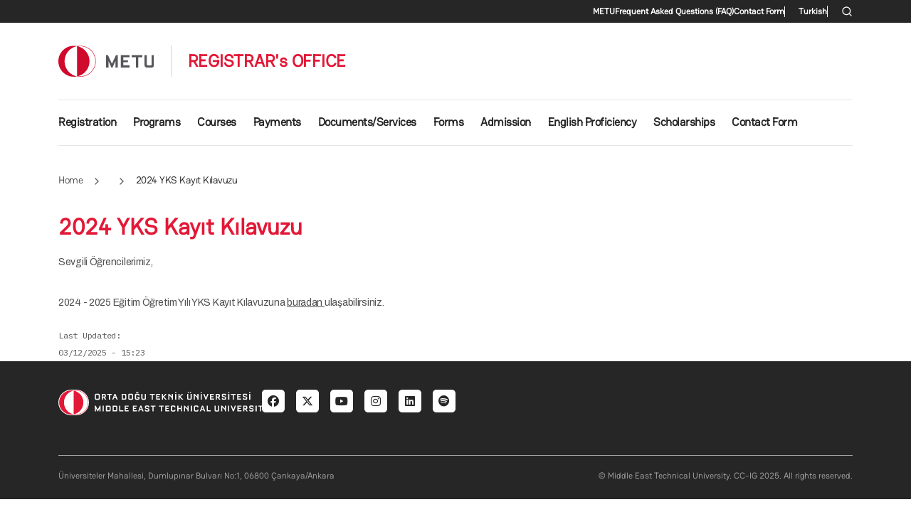

--- FILE ---
content_type: text/html; charset=UTF-8
request_url: http://oidb.metu.edu.tr/en/node/163
body_size: 7202
content:
<!DOCTYPE html>
<html lang="en" dir="ltr">
  <head>
    <meta charset="utf-8" />
<meta name="Generator" content="Drupal 10 (https://www.drupal.org)" />
<meta name="MobileOptimized" content="width" />
<meta name="HandheldFriendly" content="true" />
<meta name="viewport" content="width=device-width, initial-scale=1, shrink-to-fit=no" />
<meta http-equiv="x-ua-compatible" content="ie=edge" />
<link rel="icon" href="/themes/custom/miys/favicon.ico" type="image/vnd.microsoft.icon" />
<link rel="alternate" hreflang="tr" href="http://oidb.metu.edu.tr/tr/duyurular/2024-yks-kayit-kilavuzu" />
<link rel="canonical" href="http://oidb.metu.edu.tr/tr/duyurular/2024-yks-kayit-kilavuzu" />
<link rel="shortlink" href="http://oidb.metu.edu.tr/tr/node/163" />

    <title>2024 YKS Kayıt Kılavuzu | REGISTRAR&#039;s OFFICE</title>
    <link rel="stylesheet" media="all" href="/sites/oidb.metu.edu.tr/files/css/css_B972B1CT-dzaCov9zXzfhhPX1SJwup-9qgVWMQ5RaHE.css?delta=0&amp;language=en&amp;theme=miys&amp;include=[base64]" />
<link rel="stylesheet" media="all" href="/sites/oidb.metu.edu.tr/files/css/css_-TSa7lrUZ_NvbKgEMuhs432ufG6nqFW1ELsshIqRw_w.css?delta=1&amp;language=en&amp;theme=miys&amp;include=[base64]" />
<link rel="stylesheet" media="all" href="/sites/oidb.metu.edu.tr/files/css/css_6_55z_l97gn3_jjBfk9OdLL9WHdYmtMu0AK0i8sgAXE.css?delta=2&amp;language=en&amp;theme=miys&amp;include=[base64]" />

    <script type="application/json" data-drupal-selector="drupal-settings-json">{"path":{"baseUrl":"\/","pathPrefix":"en\/","currentPath":"node\/163","currentPathIsAdmin":false,"isFront":false,"currentLanguage":"en"},"pluralDelimiter":"\u0003","gtag":{"tagId":"G-5EMG74Z1YS","consentMode":false,"otherIds":[""],"events":[],"additionalConfigInfo":[]},"suppressDeprecationErrors":true,"ajaxPageState":{"libraries":"[base64]","theme":"miys","theme_token":null},"ajaxTrustedUrl":{"\/en\/search\/node":true},"user":{"uid":0,"permissionsHash":"d78fa62c3b2c9cc3d71f1cb67f9ffd42db349e0a0f470cbfd2d3c119c23ea835"}}</script>
<script src="/sites/oidb.metu.edu.tr/files/js/js_3TqxL1QmOMIIoHnBhRq1kzMXmvaST63lG7N9lbWx4y0.js?scope=header&amp;delta=0&amp;language=en&amp;theme=miys&amp;include=eJxLz89Pz0mNL0lM108HEjrpqHy9xKzECp3czMpi_fSc_KTEHN3iksqczLx0AGZJFZg"></script>
<script src="/modules/contrib/google_tag/js/gtag.js?t8swo0"></script>

  </head>
  <body class="layout-no-sidebars page-node-163 path-node node--type-announcement">
    <a href="#main-content" class="visually-hidden-focusable">
      Skip to main content
    </a>
    
      <div class="dialog-off-canvas-main-canvas" data-off-canvas-main-canvas>
    
<div id="page-wrapper">
  <div id="page">
    <header id="header" class="header" role="banner" aria-label="Site header">
                        <nav class="navbar" id="navbar-top">
                    <div class="container">
                          <section class="region region-secondary-menu">
    <nav role="navigation" aria-labelledby="block-miys-secondary-menu-menu" id="block-miys-secondary-menu" class="block block-menu navigation menu--secondary">
            
  <h2 class="visually-hidden" id="block-miys-secondary-menu-menu">Secondary menu</h2>
  

        
                  <ul class="clearfix nav" data-component-id="miys:menu">
                    <li class="nav-item nav-lang-en">
                <a href="https://www.metu.edu.tr" target="_blank" class="nav-link nav-link-https--wwwmetuedutr">METU</a>
              </li>
                <li class="nav-item nav-lang-en">
                <a href="https://oidb.metu.edu.tr/en/frequently-asked-questions-faq" class="nav-link nav-link-https--oidbmetuedutr-en-frequently-asked-questions-faq">Frequent Asked Questions (FAQ)</a>
              </li>
                <li class="nav-item nav-lang-tr">
                <a href="https://www.metu.edu.tr/tr" target="_blank" class="nav-link nav-link-https--wwwmetuedutr-tr">ODTÜ</a>
              </li>
                <li class="nav-item nav-lang-tr">
                <a href="https://oidb.metu.edu.tr/tr/sikca-sorulan-sorular-sss" class="nav-link nav-link-https--oidbmetuedutr-tr-sikca-sorulan-sorular-sss">Sıkça Sorulan Sorular (SSS)</a>
              </li>
                <li class="nav-item nav-lang-en">
                <a href="/en/node/241" class="nav-link nav-link--en-node-241" data-drupal-link-system-path="node/241">Contact Form</a>
              </li>
        </ul>
  



  </nav>
<div class="language-switcher-language-url block block-language block-language-blocklanguage-interface" id="block-miys-language-switcher-secondary" role="navigation">
  
    
      <div class="content">
      

  <nav class="links nav links-inline"><span hreflang="en" data-drupal-link-system-path="node/163" class="en nav-link is-active" aria-current="page"><a href="/en/node/163" class="language-link is-active" hreflang="en" data-drupal-link-system-path="node/163" aria-current="page">English</a></span><span hreflang="tr" data-drupal-link-system-path="node/163" class="tr nav-link"><a href="/tr/duyurular/2024-yks-kayit-kilavuzu" class="language-link" hreflang="tr" data-drupal-link-system-path="node/163">Turkish</a></span></nav>

    </div>
  </div>
<div class="search-block-form block block-search block-search-form-block" data-drupal-selector="search-block-form" id="block-miys-search-form" role="search">
  
    
      <div class="content">
      <div class="offcanvas-search-trigger-wrapper">
  <button type="button" data-feather="search" data-bs-toggle="offcanvas" data-bs-target="#offcanvasTop" aria-controls="offcanvasTop"></button>
</div>
<div class="offcanvas offcanvas-top" tabindex="-1" id="offcanvasTop" aria-labelledby="offcanvasTopLabel">
  <div class="offcanvas-body">
    <div class="container">
      <div class="row">
        <div class="col">
          <form action="/en/search/node" method="get" id="search-block-form" accept-charset="UTF-8" class="search-form search-block-form form-row">
            




        
  <div class="js-form-item js-form-type-search form-type-search js-form-item-keys form-item-keys form-no-label mb-3">
          <label for="edit-keys" class="visually-hidden">Search</label>
                    <input title="Enter the terms you wish to search for." placeholder="Search..." data-drupal-selector="edit-keys" type="search" id="edit-keys" name="keys" value="" size="15" maxlength="128" class="form-search form-control" />

                      </div>
<div data-drupal-selector="edit-actions" class="form-actions js-form-wrapper form-wrapper mb-3" id="edit-actions"><button data-drupal-selector="edit-submit" type="submit" id="edit-submit" value="Search" class="button js-form-submit form-submit btn btn-primary">Search</button>
</div>

            <div class="btn-close-wrapper">
              <button type="button" class="btn-close text-reset" data-bs-dismiss="offcanvas" aria-label="Close"></button>
            </div>
          </form>
        </div>
      </div>
    </div>
  </div>
</div>
    </div>
  </div>

  </section>

              
                                  </div>
                    </nav>
                          <nav class="navbar navbar-expand-lg" id="navbar-main">
                        <div class="container">
                                  <div class="d-inline-block site-branding site-logo mb-3 mb-md-4_2 me-auto me-lg-4 order-first">
      <a href="/en" title="Home" rel="home">
        <img src="/themes/custom/miys/images/logos/metu.svg" alt="Home" class="img-fluid" />
      </a>
    </div>
        <div class="d-inline-flex align-items-center site-branding site-name mb-lg-4_2 py-3 ps-lg-4 order-4 order-lg-1">
      <a href="/en" title="Home" rel="home">
        REGISTRAR&#039;s OFFICE
      </a>
    </div>
    <div class="language-switcher-language-url block block-language block-language-blocklanguage-interface" id="block-miys-language-switcher-header" role="navigation">
  
    
      <div class="content">
      

  <nav class="links nav links-inline"><span hreflang="en" data-drupal-link-system-path="node/163" class="en nav-link is-active" aria-current="page"><a href="/en/node/163" class="language-link is-active" title="English" hreflang="en" data-drupal-link-system-path="node/163" aria-current="page">EN</a></span><span hreflang="tr" data-drupal-link-system-path="node/163" class="tr nav-link"><a href="/tr/duyurular/2024-yks-kayit-kilavuzu" class="language-link" title="Turkish" hreflang="tr" data-drupal-link-system-path="node/163">TR</a></span></nav>

    </div>
  </div>


                              <button class="search-toggler" type="button" data-feather="search" data-bs-toggle="offcanvas" data-bs-target="#offcanvasTop" aria-controls="offcanvasTop"></button>
                <button class="navbar-toggler collapsed" type="button" data-bs-toggle="offcanvas" data-bs-target="#CollapsingNavbar" aria-controls="CollapsingNavbar" aria-expanded="false" aria-label="Toggle navigation"><span class="navbar-toggler-icon"></span></button>
                <div class="offcanvas offcanvas-start" id="CollapsingNavbar">
                                      <div class="offcanvas-header">
                      <button type="button" class="btn-close text-reset" data-bs-dismiss="offcanvas" aria-label="Close"></button>
                    </div>
                    <div class="offcanvas-body">
                                      <nav role="navigation" aria-labelledby="block-miys-main-menu-menu" id="block-miys-main-menu" class="block block-menu navigation menu--main">
            
  <h2 class="visually-hidden" id="block-miys-main-menu-menu">Main navigation</h2>
  

        
              <ul class="clearfix nav navbar-nav" data-component-id="miys:menu_main">
                    <li class="nav-item nav-lang-en menu-item--expanded dropdown">
                          <span class="nav-link nav-link-" aria-expanded="false" aria-haspopup="true">Registration</span>
          <span class="dropdown-toggle" data-bs-toggle="dropdown" aria-expanded="false" aria-haspopup="true"></span>
                        <ul class="dropdown-menu">
                    <li class="dropdown-item nav-lang-en">
                          <a href="/en/general-information-about-registration" class="nav-link--en-general-information-about-registration" data-drupal-link-system-path="node/5">General</a>
              </li>
                <li class="dropdown-item nav-lang-en">
                          <a href="/en/how-will-you-register" class="nav-link--en-how-will-you-register" data-drupal-link-system-path="node/6">How Will You Register?</a>
              </li>
                <li class="dropdown-item nav-lang-en">
                          <a href="/en/interactive-registrations" class="nav-link--en-interactive-registrations" data-drupal-link-system-path="node/17">Interactive Registrations</a>
              </li>
                <li class="dropdown-item nav-lang-en">
                          <a href="/en/course-withdrawal" class="nav-link--en-course-withdrawal" data-drupal-link-system-path="node/23">Course Withdrawal</a>
              </li>
                <li class="dropdown-item nav-lang-en">
                          <a href="/en/registration-withdrawal" class="nav-link--en-registration-withdrawal" data-drupal-link-system-path="node/25">Registration Withdrawal</a>
              </li>
                <li class="dropdown-item nav-lang-en">
                          <a href="/en/summer-school" class="nav-link--en-summer-school" data-drupal-link-system-path="node/26">Summer School</a>
              </li>
        </ul>
  
              </li>
                <li class="nav-item nav-lang-en menu-item--expanded dropdown">
                          <span class="nav-link nav-link-" aria-expanded="false" aria-haspopup="true">Programs</span>
          <span class="dropdown-toggle" data-bs-toggle="dropdown" aria-expanded="false" aria-haspopup="true"></span>
                        <ul class="dropdown-menu">
                    <li class="dropdown-item nav-lang-en">
                          <a href="/en/undergraduate-programs-and-degrees" class="nav-link--en-undergraduate-programs-and-degrees" data-drupal-link-system-path="node/30">Undergraduate Programs and Degrees</a>
              </li>
                <li class="dropdown-item nav-lang-en">
                          <a href="/en/graduate-programs-and-degrees" class="nav-link--en-graduate-programs-and-degrees" data-drupal-link-system-path="node/31">Graduate Programs and Degrees</a>
              </li>
        </ul>
  
              </li>
                <li class="nav-item nav-lang-en menu-item--expanded dropdown">
                          <span class="nav-link nav-link-" aria-expanded="false" aria-haspopup="true">Courses</span>
          <span class="dropdown-toggle" data-bs-toggle="dropdown" aria-expanded="false" aria-haspopup="true"></span>
                        <ul class="dropdown-menu">
                    <li class="dropdown-item nav-lang-en">
                          <a href="https://oibs2.metu.edu.tr/View_Program_Course_Details_64/" class="nav-link-https--oibs2metuedutr-view-program-course-details-64-">Available Courses</a>
              </li>
                <li class="dropdown-item nav-lang-tr">
                          <a href="https://oibs2.metu.edu.tr/View_Program_Course_Details_64/" class="nav-link-https--oibs2metuedutr-view-program-course-details-64-">Açılan Dersler</a>
              </li>
                <li class="dropdown-item nav-lang-en">
                          <a href="/en/course-credit-system" class="nav-link--en-course-credit-system" data-drupal-link-system-path="node/32">Course Credit System</a>
              </li>
                <li class="dropdown-item nav-lang-en">
                          <a href="/en/equivalency-table-400-and-100-grading-system" class="nav-link--en-equivalency-table-400-and-100-grading-system" data-drupal-link-system-path="node/33">Grade Conversion Table</a>
              </li>
                <li class="dropdown-item nav-lang-en">
                          <a href="https://www.metu.edu.tr/tr/odtu-yerleskesinde-bulunan-dersliklerin-konumu" class="nav-link-https--wwwmetuedutr-tr-odtu-yerleskesinde-bulunan-dersliklerin-konumu">Classrooms</a>
              </li>
                <li class="dropdown-item nav-lang-tr">
                          <a href="https://www.metu.edu.tr/tr/odtu-yerleskesinde-bulunan-dersliklerin-konumu" class="nav-link-https--wwwmetuedutr-tr-odtu-yerleskesinde-bulunan-dersliklerin-konumu">Derslikler</a>
              </li>
                <li class="dropdown-item nav-lang-en">
                          <a href="https://ohs.metu.edu.tr/announcements" class="nav-link-https--ohsmetuedutr-announcements">OHS 101</a>
              </li>
                <li class="dropdown-item nav-lang-en">
                          <a href="/en/100" class="nav-link--en-100" data-drupal-link-system-path="node/34">IS 100</a>
              </li>
                <li class="dropdown-item nav-lang-en">
                          <a href="/en/history-courses" class="nav-link--en-history-courses" data-drupal-link-system-path="node/35">History Courses</a>
              </li>
                <li class="dropdown-item nav-lang-en">
                          <a href="/en/english-courses" class="nav-link--en-english-courses" data-drupal-link-system-path="node/36">English Courses</a>
              </li>
                <li class="dropdown-item nav-lang-en">
                          <a href="/en/ba-100" class="nav-link--en-ba-100" data-drupal-link-system-path="node/37">BA 100</a>
              </li>
        </ul>
  
              </li>
                <li class="nav-item nav-lang-en menu-item--expanded dropdown">
                          <span class="nav-link nav-link-" aria-expanded="false" aria-haspopup="true">Payments</span>
          <span class="dropdown-toggle" data-bs-toggle="dropdown" aria-expanded="false" aria-haspopup="true"></span>
                        <ul class="dropdown-menu">
                    <li class="dropdown-item nav-lang-en">
                          <a href="/en/tuition-fee-payments" class="nav-link--en-tuition-fee-payments" data-drupal-link-system-path="node/38">Tuition Fee Payments</a>
              </li>
                <li class="dropdown-item nav-lang-en">
                          <a href="/en/tuition-fee-amounts" class="nav-link--en-tuition-fee-amounts" data-drupal-link-system-path="node/39">Tuition Fee Amounts</a>
              </li>
                <li class="dropdown-item nav-lang-en">
                          <a href="/en/fees" class="nav-link--en-fees" data-drupal-link-system-path="node/40">Fees</a>
              </li>
                <li class="dropdown-item nav-lang-en">
                          <a href="/en/bank-account-numbers" class="nav-link--en-bank-account-numbers" data-drupal-link-system-path="node/42">Bank Account Numbers</a>
              </li>
                <li class="dropdown-item nav-lang-en">
                          <a href="/en/applications-payment-refund" class="nav-link--en-applications-payment-refund" data-drupal-link-system-path="node/44">Applications for Payment Refund</a>
              </li>
        </ul>
  
              </li>
                <li class="nav-item nav-lang-en menu-item--expanded dropdown">
                          <span class="nav-link nav-link-" aria-expanded="false" aria-haspopup="true">Documents/Services</span>
          <span class="dropdown-toggle" data-bs-toggle="dropdown" aria-expanded="false" aria-haspopup="true"></span>
                        <ul class="dropdown-menu">
                    <li class="dropdown-item nav-lang-en menu-item--expanded dropdown">
                          <span class="nav-link-" aria-expanded="false" aria-haspopup="true">Documents</span>
          <span class="dropdown-toggle" data-bs-toggle="dropdown" aria-expanded="false" aria-haspopup="true"></span>
                        <ul class="dropdown-menu">
                    <li class="dropdown-item nav-lang-en">
                          <a href="/en/student-certificate" class="nav-link--en-student-certificate" data-drupal-link-system-path="node/45">Student Certificate</a>
              </li>
                <li class="dropdown-item nav-lang-en">
                          <a href="/en/educational-form" class="nav-link--en-educational-form" data-drupal-link-system-path="node/46">Educational Form</a>
              </li>
                <li class="dropdown-item nav-lang-en">
                          <a href="/en/how-get-transcript" class="nav-link--en-how-get-transcript" data-drupal-link-system-path="node/47">Transcript</a>
              </li>
                <li class="dropdown-item nav-lang-en">
                          <a href="/en/app-c-military-document" class="nav-link--en-app-c-military-document" data-drupal-link-system-path="node/48">App-C Military Document</a>
              </li>
        </ul>
  
              </li>
                <li class="dropdown-item nav-lang-en menu-item--expanded dropdown">
                          <span class="nav-link-" aria-expanded="false" aria-haspopup="true">Diploma</span>
          <span class="dropdown-toggle" data-bs-toggle="dropdown" aria-expanded="false" aria-haspopup="true"></span>
                        <ul class="dropdown-menu">
                    <li class="dropdown-item nav-lang-en">
                          <a href="/en/diploma" class="nav-link--en-diploma" data-drupal-link-system-path="node/49">Diploma</a>
              </li>
                <li class="dropdown-item nav-lang-en">
                          <a href="/en/diploma-supplement" class="nav-link--en-diploma-supplement" data-drupal-link-system-path="node/50">Diploma Supplement</a>
              </li>
                <li class="dropdown-item nav-lang-en">
                          <a href="/en/procedures-about-lost-diplomas" class="nav-link--en-procedures-about-lost-diplomas" data-drupal-link-system-path="node/51">Procedures About Lost Diplomas</a>
              </li>
                <li class="dropdown-item nav-lang-en">
                          <a href="/en/yoksis-update" class="nav-link--en-yoksis-update" data-drupal-link-system-path="node/52">YÖKSİS Update</a>
              </li>
        </ul>
  
              </li>
                <li class="dropdown-item nav-lang-en menu-item--expanded dropdown">
                          <span class="nav-link-" aria-expanded="false" aria-haspopup="true">Services</span>
          <span class="dropdown-toggle" data-bs-toggle="dropdown" aria-expanded="false" aria-haspopup="true"></span>
                        <ul class="dropdown-menu">
                    <li class="dropdown-item nav-lang-en">
                          <a href="/en/military-procedures" class="nav-link--en-military-procedures" data-drupal-link-system-path="node/53">Military Procedures</a>
              </li>
                <li class="dropdown-item nav-lang-en">
                          <a href="/en/true-copy" class="nav-link--en-true-copy" data-drupal-link-system-path="node/54">True Copy</a>
              </li>
                <li class="dropdown-item nav-lang-en">
                          <a href="https://iso.metu.edu.tr/en/residence-permit" class="nav-link-https--isometuedutr-en-residence-permit">Residence Permit</a>
              </li>
                <li class="dropdown-item nav-lang-en">
                          <a href="/en/pasaport-harci-muafiyeti" class="nav-link--en-pasaport-harci-muafiyeti" data-drupal-link-system-path="node/55">Passport (for Turkish citizens)</a>
              </li>
                <li class="dropdown-item nav-lang-en">
                          <a href="https://iso.metu.edu.tr/en/foreign-national-identity-number" class="nav-link-https--isometuedutr-en-foreign-national-identity-number">Foreign ID Number</a>
              </li>
                <li class="dropdown-item nav-lang-en">
                          <a href="/en/education-verification" class="nav-link--en-education-verification" data-drupal-link-system-path="node/56">Education Verification</a>
              </li>
        </ul>
  
              </li>
                <li class="dropdown-item nav-lang-en">
                          <a href="/en/student-id-cards" class="nav-link--en-student-id-cards" data-drupal-link-system-path="node/57">Student ID Cards</a>
              </li>
        </ul>
  
              </li>
                <li class="nav-item nav-lang-en">
                          <a href="/en/forms" class="nav-link nav-link--en-forms" data-drupal-link-system-path="node/58">Forms</a>
              </li>
                <li class="nav-item nav-lang-en menu-item--expanded dropdown">
                          <span class="nav-link nav-link-" aria-expanded="false" aria-haspopup="true">Admission</span>
          <span class="dropdown-toggle" data-bs-toggle="dropdown" aria-expanded="false" aria-haspopup="true"></span>
                        <ul class="dropdown-menu">
                    <li class="dropdown-item nav-lang-en">
                          <a href="/en/transfer-applications" class="nav-link--en-transfer-applications" data-drupal-link-system-path="node/59">Transfer Applications</a>
              </li>
                <li class="dropdown-item nav-lang-en">
                          <a href="/en/double-major-minor-program-applications" class="nav-link--en-double-major-minor-program-applications" data-drupal-link-system-path="node/60">Double Major - Minor Program Applications</a>
              </li>
                <li class="dropdown-item nav-lang-en">
                          <a href="/en/graduate-programs" class="nav-link--en-graduate-programs" data-drupal-link-system-path="node/66">Graduate Programs</a>
              </li>
                <li class="dropdown-item nav-lang-en">
                          <a href="https://iso.metu.edu.tr/" class="nav-link-https--isometuedutr-">International Students</a>
              </li>
                <li class="dropdown-item nav-lang-en">
                          <a href="/en/special-student" class="nav-link--en-special-student" data-drupal-link-system-path="node/67">Special Student</a>
              </li>
                <li class="dropdown-item nav-lang-en">
                          <a href="https://ncc.metu.edu.tr/" class="nav-link-https--nccmetuedutr-">METU Northern Cyprus Campus</a>
              </li>
                <li class="dropdown-item nav-lang-tr">
                          <a href="https://ncc.metu.edu.tr/" class="nav-link-https--nccmetuedutr-">ODTÜ Kuzey Kıbrıs Kampüsü</a>
              </li>
        </ul>
  
              </li>
                <li class="nav-item nav-lang-en menu-item--expanded dropdown">
                          <span class="nav-link nav-link-" aria-expanded="false" aria-haspopup="true">English Proficiency</span>
          <span class="dropdown-toggle" data-bs-toggle="dropdown" aria-expanded="false" aria-haspopup="true"></span>
                        <ul class="dropdown-menu">
                    <li class="dropdown-item nav-lang-en">
                          <a href="/en/general-information" class="nav-link--en-general-information" data-drupal-link-system-path="node/69">General Information</a>
              </li>
                <li class="dropdown-item nav-lang-en">
                          <a href="/en/information-about-english-proficiency-exam-epe" class="nav-link--en-information-about-english-proficiency-exam-epe" data-drupal-link-system-path="node/70">Information about the English Proficiency Exam (EPE)</a>
              </li>
                <li class="dropdown-item nav-lang-en">
                          <a href="/en/equivalence-table-english-language-exams-recognized-metu-undergraduate-and-graduate-students" class="nav-link--en-equivalence-table-english-language-exams-recognized-metu-undergraduate-and-graduate-students" data-drupal-link-system-path="node/71">Equivalence Table for English Language Exams Recognized by METU for Undergraduate and Graduate Students</a>
              </li>
        </ul>
  
              </li>
                <li class="nav-item nav-lang-en menu-item--expanded dropdown">
                          <span class="nav-link nav-link-" aria-expanded="false" aria-haspopup="true">Scholarships</span>
          <span class="dropdown-toggle" data-bs-toggle="dropdown" aria-expanded="false" aria-haspopup="true"></span>
                        <ul class="dropdown-menu">
                    <li class="dropdown-item nav-lang-tr menu-item--expanded dropdown">
                          <span class="nav-link-" aria-expanded="false" aria-haspopup="true">ODTÜ Bursları</span>
          <span class="dropdown-toggle" data-bs-toggle="dropdown" aria-expanded="false" aria-haspopup="true"></span>
                        <ul class="dropdown-menu">
                    <li class="dropdown-item nav-lang-tr">
                          <a href="/en/node/187" class="nav-link--en-node-187" data-drupal-link-system-path="node/187">Burs ve Yardım Başvuruları</a>
              </li>
                <li class="dropdown-item nav-lang-tr">
                          <a href="/en/node/188" class="nav-link--en-node-188" data-drupal-link-system-path="node/188">TC Uyruklu Öğrenciler İçin Burs Olanakları</a>
              </li>
                <li class="dropdown-item nav-lang-tr">
                          <a href="https://iso.metu.edu.tr/tr/burs-olanaklari" class="nav-link-https--isometuedutr-tr-burs-olanaklari">Uluslararası Öğrenciler İçin Burs Olanakları</a>
              </li>
                <li class="dropdown-item nav-lang-tr">
                          <a href="/en/node/189" class="nav-link--en-node-189" data-drupal-link-system-path="node/189">Burs Başvurusu İçin Gerekli Belgeler</a>
              </li>
                <li class="dropdown-item nav-lang-tr">
                          <a href="/en/node/190" class="nav-link--en-node-190" data-drupal-link-system-path="node/190">Duyurular</a>
              </li>
        </ul>
  
              </li>
                <li class="dropdown-item nav-lang-tr menu-item--expanded dropdown">
                          <span class="nav-link-" aria-expanded="false" aria-haspopup="true">YÖK Bursları</span>
          <span class="dropdown-toggle" data-bs-toggle="dropdown" aria-expanded="false" aria-haspopup="true"></span>
                        <ul class="dropdown-menu">
                    <li class="dropdown-item nav-lang-tr">
                          <a href="/en/node/191" class="nav-link--en-node-191" data-drupal-link-system-path="node/191">Lisans Destek Bursu</a>
              </li>
                <li class="dropdown-item nav-lang-tr">
                          <a href="/en/node/192" class="nav-link--en-node-192" data-drupal-link-system-path="node/192">100/2000 Doktora Bursu</a>
              </li>
                <li class="dropdown-item nav-lang-tr">
                          <a href="/en/node/193" class="nav-link--en-node-193" data-drupal-link-system-path="node/193">Yurt Dışı Araştırma Bursu</a>
              </li>
        </ul>
  
              </li>
                <li class="dropdown-item nav-lang-en">
                          <a href="https://iso.metu.edu.tr/en/scholarship-opportunities" class="nav-link-https--isometuedutr-en-scholarship-opportunities">Scholarship Opportunities</a>
              </li>
        </ul>
  
              </li>
                <li class="nav-item nav-lang-en">
                          <a href="/en/node/241" class="nav-link nav-link--en-node-241" data-drupal-link-system-path="node/241">Contact Form</a>
              </li>
        </ul>
  



  </nav>


                                                        </div>
                                  </div>
                                                    </div>
                      </nav>
                  </header>
          <div class="highlighted">
        <aside class="container section clearfix" role="complementary">
            <div data-drupal-messages-fallback class="hidden"></div>


        </aside>
      </div>
            <div id="main-wrapper" class="layout-main-wrapper clearfix">
              <div id="main" class="container">
          <div class="row row-offcanvas row-offcanvas-left clearfix">
              <main class="main-content col" id="content" role="main">
                <section class="section">
                    <div id="block-miys-breadcrumbs" class="block block-system block-system-breadcrumb-block">
  
    
      <div class="content">
      
  <nav role="navigation" aria-label="breadcrumb">
  <ol class="breadcrumb">
            <li class="breadcrumb-item">
        <a href="/en">Home</a>
                  <i data-feather="chevron-right"></i>
              </li>
                <li class="breadcrumb-item">
        <a href="/en/node"></a>
                  <i data-feather="chevron-right"></i>
              </li>
                <li class="breadcrumb-item active">
        2024 YKS Kayıt Kılavuzu
              </li>
        </ol>
</nav>


    </div>
  </div>


                  <a href="#main-content" id="main-content" tabindex="-1"></a>
                    <div id="block-miys-page-title" class="block block-core block-page-title-block">
  
    
      <div class="content">
      
  <h1 class="title"><span class="field field--name-title field--type-string field--label-hidden">2024 YKS Kayıt Kılavuzu</span>
</h1>


    </div>
  </div>
<div id="block-miys-content" class="block block-system block-system-main-block">
  
    
      <div class="content">
      

<article lang="tr" class="node node--type-announcement node--view-mode-full clearfix">
  <header>
    
        
      </header>
  <div class="node__content clearfix">
      <div class="layout layout--onecol">
    <div  class="layout__region layout__region--content">
      <div class="block block-layout-builder block-field-blocknodeannouncementbody">
  
    
      <div class="content">
      
            <div class="clearfix text-formatted field field--name-body field--type-text-with-summary field--label-hidden field__item"><p class="text-align-justify" style="margin:0in 0.1pt 0.25pt 0in;">Sevgili Öğrencilerimiz,</p>
<p class="text-align-justify" style="margin:0in 0.1pt 0.25pt 0in;">&nbsp;</p>
<p class="text-align-justify" style="margin:0in 0.1pt 0.25pt 0in;">2024&nbsp;- 2025&nbsp;Eğitim Öğretim Yılı YKS Kayıt Kılavuzuna <a href="/sites/oidb.metu.edu.tr/files/php/oidbduyuru/2024_yks_kayit_kilavuzu.pdf">buradan&nbsp;</a>ulaşabilirsiniz.</p>
</div>
      
    </div>
  </div>
<div class="block block-layout-builder block-field-blocknodeannouncementchanged">
  
    
      <div class="content">
      
  <div class="field field--name-changed field--type-changed field--label-above">
    <div class="field__label">Last updated</div>
              <div class="field__item"><time datetime="2025-12-03T15:23:57+03:00" class="datetime">03/12/2025 - 15:23</time>
</div>
          </div>

    </div>
  </div>

    </div>
  </div>

  </div>
</article>

    </div>
  </div>


                </section>
              </main>
                                  </div>
        </div>
          </div>
        <footer class="site-footer">
              <div class="container">
          <div class="site-footer__top clearfix row">
            <section class="region region-footer-logo col-12 col-xl-3 pb-4 pb-xl-0">
              <div class="footer-logo-wrapper">
                <div class="footer-logo">
                  <img src="/themes/custom/miys/images/logos/metu-odtu.svg">
                </div>
              </div>
            </section>
                          
                <section class="region region-footer-social">
    <div class="row region-wrapper">
      <nav role="navigation" aria-labelledby="block-miys-social-menu-menu" id="block-miys-social-menu" class="block block-menu navigation menu--social">
            
  <h2 class="visually-hidden" id="block-miys-social-menu-menu">Social menu</h2>
  

        
                  <ul class="clearfix nav" data-component-id="bootstrap_barrio:menu">
                    <li class="nav-item">
                <a href="https://www.facebook.com/MiddleEastTechnicalUniversity" class="fa-brands fa-facebook nav-link nav-link-https--wwwfacebookcom-middleeasttechnicaluniversity" target="_blank"></a>
              </li>
                <li class="nav-item">
                <a href="https://x.com/METU_ODTU" class="fa-brands fa-x-twitter nav-link nav-link-https--xcom-metu-odtu" target="_blank"></a>
              </li>
                <li class="nav-item">
                <a href="https://www.youtube.com/@odtu_metu" class="fa-brands fa-youtube nav-link nav-link-https--wwwyoutubecom-odtu-metu" target="_blank"></a>
              </li>
                <li class="nav-item">
                <a href="https://www.instagram.com/metu_odtu" class="fa-brands fa-instagram nav-link nav-link-https--wwwinstagramcom-metu-odtu" target="_blank"></a>
              </li>
                <li class="nav-item">
                <a href="https://www.linkedin.com/school/orta-dogu-teknik-universitesi/" class="fa-brands fa-linkedin nav-link nav-link-https--wwwlinkedincom-school-orta-dogu-teknik-universitesi-" target="_blank"></a>
              </li>
                <li class="nav-item">
                <a href="https://open.spotify.com/user/q0sfvg182hvv11iyju47404qs" class="fa-brands fa-spotify nav-link nav-link-https--openspotifycom-user-q0sfvg182hvv11iyju47404qs" target="_blank"></a>
              </li>
        </ul>
  



  </nav>

    </div>
  </section>

                        </div>
                      <div class="site-footer__bottom">
                <section class="row region region-footer-bottom">
    <div id="block-miys-bottom-footer-left" class="block-content-basic block block-block-content block-block-content09045577-e4d3-4170-856f-2eb00c798182">
  
    
      <div class="content">
      
            <div class="clearfix text-formatted field field--name-body field--type-text-with-summary field--label-hidden field__item"><p>Üniversiteler Mahallesi, Dumlupınar Bulvarı No:1, 06800 Çankaya/Ankara</p>
</div>
      
    </div>
  </div>
<div id="block-miys-bottom-footer-right" class="block-content-basic block block-block-content block-block-contenta62312c0-8c2b-4e3d-8d74-618dfbb02e63">
  
    
      <div class="content">
      
            <div class="clearfix text-formatted field field--name-body field--type-text-with-summary field--label-hidden field__item"><p>© Middle East Technical University. CC-IG 2025. All rights reserved.</p>
</div>
      
    </div>
  </div>

  </section>

            </div>
                  </div>
          </footer>
  </div>
</div>

  </div>

    
    <script src="/sites/oidb.metu.edu.tr/files/js/js_4N59SZ3ztxYmLU72PHKvteAS6JfRx3wvV4nq5wMm0d8.js?scope=footer&amp;delta=0&amp;language=en&amp;theme=miys&amp;include=eJxLz89Pz0mNL0lM108HEjrpqHy9xKzECp3czMpi_fSc_KTEHN3iksqczLx0AGZJFZg"></script>

  </body>
</html>


--- FILE ---
content_type: text/css
request_url: http://oidb.metu.edu.tr/sites/oidb.metu.edu.tr/files/css/css_6_55z_l97gn3_jjBfk9OdLL9WHdYmtMu0AK0i8sgAXE.css?delta=2&language=en&theme=miys&include=eJyFkF1uxDAIhC_knyNZ2KYJK2MiIN3m9k22L1Wjtm-g-UYzAGboheYDm4vmZpZW6ligM83COPdCjlw62FoFtAe4OxhobrBgqCJurrCVCqokmdHsFKwMWla_61M6hiaKuQlvMnG6pZ9UjFePG8Z0WIxVEXrTnesvwB_e13lX-S-9677BSPCAj_Am0-GJJoz525yeWK_V_gWSrcRhwCG7l07W5B31yGd-kxGu_LwMqTCi-TFoLsEOOz-dKxh-Ah-cn5Y
body_size: 296
content:
/* @license GPL-2.0-or-later https://www.drupal.org/licensing/faq */
.toolbar-tab a.toolbar-menu-administration-dashboard{display:none;}
.menu--about-us{margin-top:4rem;background-color:#FCFCFC;border:solid;border-color:#E5E5E5;border-radius:0;border-width:0.5px;}.menu--quick-links{background-color:#FCFCFC;border:solid;border-color:#E5E5E5;border-radius:0;border-width:0.5px;}.menu--quick-links  ul{display:block;}.menu--about-us ul{display:block;}.menu--quick-links  h2{padding-top:20px;padding-left:15px;}.menu--about-us h2{padding-top:20px;padding-left:15px;}.block-views-blockannouncements-block-news{margin-top:4rem;}


--- FILE ---
content_type: image/svg+xml
request_url: http://oidb.metu.edu.tr/themes/custom/miys/images/logos/metu.svg
body_size: 965
content:
<svg version="1.2" xmlns="http://www.w3.org/2000/svg" viewBox="0 0 176 58" width="176" height="58"><style>.a{fill:#cf0a2c}.b{fill:#55565a}</style><path fill-rule="evenodd" class="a" d="m68.8 29.2c0 15.8-12.8 28.7-28.6 28.7q-2.8 0-5.7-0.6h-0.1q-2.7 0.6-5.7 0.6c-15.9 0-28.7-12.9-28.7-28.7 0-15.8 12.8-28.7 28.7-28.7q2.9 0 5.7 0.6h0.1q2.9-0.6 5.7-0.6c15.8 0 28.6 12.9 28.6 28.7zm-34.4 28.1v-56.2c-13.1 2.6-23 14.2-23 28.1 0 13.9 9.9 25.5 23 28.1zm33.6-28.1c0-15.3-12.5-27.9-27.8-27.9-1.3 0-2.6 0.1-3.8 0.3 12.1 3.4 20.9 14.5 20.9 27.6 0 13.1-8.8 24.2-20.9 27.6 1.3 0.2 2.5 0.3 3.8 0.3 15.3 0 27.8-12.5 27.8-27.9z"/><path class="b" d="m158.4 36.2c0 2.5 2.1 4.7 4.6 4.7h8.3c2.6 0 4.7-2.1 4.7-4.7v-18.5h-4.4v17.6c0 0.8-0.6 1.5-1.5 1.5h-5.9c-0.8 0-1.5-0.7-1.5-1.5v-17.6h-4.3zm-52.4-18.5l-7.5 16.1-7.4-16.1h-3.3v23h4.3v-12.2l5.3 12.2h2.3l5.3-12.2v12.2h4.3v-23zm9 23h16v-4h-11.5v-5.8h8.5v-3.6h-8.5v-5.7h11.3v-3.9h-15.8zm19.9-19.1h7.6v19.1h4.4v-19.1h7.6v-3.9h-19.6z"/></svg>

--- FILE ---
content_type: image/svg+xml
request_url: http://oidb.metu.edu.tr/themes/custom/miys/images/logos/metu-odtu.svg
body_size: 13569
content:
<svg width="297" height="36" viewBox="0 0 297 36" fill="none" xmlns="http://www.w3.org/2000/svg">
<path d="M18.2027 0C8.16892 0 0 8.06757 0 18C0 27.9324 8.16892 36 18.1824 36H24.8108C34.8446 36 42.9932 27.9324 42.9932 18C42.9932 8.06757 34.8446 0 24.8108 0H18.2027Z" fill="white"/>
<path d="M24.9527 0.972973C23.8176 0.972973 22.6216 1.09459 21.5068 1.31757C20.4122 1.09459 19.277 0.972973 18.1014 0.972973C8.69595 0.972973 1.07432 8.5946 1.07432 18C1.07432 27.4054 8.69595 35.027 18.1014 35.027C19.277 35.027 20.4122 34.9054 21.5068 34.6824C22.6216 34.9054 23.7973 35.027 24.9527 35.027C34.3176 35.027 41.9392 27.3851 41.9392 18C41.9392 8.61487 34.3176 0.972973 24.9527 0.972973ZM7.88514 18C7.88514 9.77027 13.7432 2.89865 21.5068 1.31757V34.6824C13.7432 33.1014 7.88514 26.2297 7.88514 18ZM24.9527 34.5405C24.2027 34.5405 23.4527 34.4797 22.723 34.3784C29.8987 32.3716 35.1487 25.7838 35.1487 17.9797C35.1487 10.1757 29.8784 3.60811 22.723 1.60135C23.4527 1.5 24.2027 1.43919 24.9527 1.43919C34.0541 1.43919 41.4527 8.85811 41.4527 18C41.4527 27.1419 34.0541 34.5405 24.9527 34.5405Z" fill="#E31837"/>
<path d="M291.77 27.2635V30.527H293.291V27.2635L296.149 22.4595H294.426L292.52 25.7635L290.635 22.4595H288.912L291.791 27.2635H291.77ZM280.804 23.8176H283.48V30.527H285.02V23.8176H287.696V22.4595H280.804V23.8176ZM277.095 30.527H278.676V22.4595H277.095V30.527ZM268.135 29.0473C268.135 29.9392 268.865 30.6689 269.777 30.6689H272.676C273.608 30.6689 274.318 29.9392 274.318 29.0473V27.75C274.318 27.1419 273.932 26.5946 273.345 26.4122L269.959 25.5C269.757 25.4392 269.655 25.2365 269.655 25.0541V24.2838C269.655 24 269.919 23.7568 270.203 23.7568H272.311C272.615 23.7568 272.838 24 272.838 24.2635V24.9324H274.338V23.9595C274.338 23.0676 273.608 22.3176 272.696 22.3176H269.797C268.905 22.3176 268.155 23.0473 268.155 23.9595V25.277C268.155 25.8851 268.52 26.4324 269.128 26.5946L272.513 27.5068C272.716 27.5473 272.818 27.7703 272.818 27.9527V28.723C272.818 29.0068 272.574 29.25 272.291 29.25H270.162C269.878 29.25 269.635 29.0068 269.635 28.7432V28.0743H268.155V29.0473H268.135ZM261.243 23.8176H263.169C263.574 23.8176 263.858 24.1419 263.858 24.5068V25.7027C263.858 26.0676 263.574 26.3716 263.169 26.3716H261.243V23.8176ZM259.703 30.5473H261.243V27.6284H262.318L264.365 30.5473H266.149L264.041 27.5473H264.162C264.892 27.4054 265.419 26.7568 265.419 25.9865V24.1216C265.419 23.2297 264.689 22.5 263.777 22.5H259.723V30.5676L259.703 30.5473ZM251.615 30.5473H257.23V29.1081H253.176V27.0811H256.176V25.8243H253.176V23.8378H257.128V22.4797H251.615V30.5473ZM242.108 22.4797L245.189 30.5473H246.466L249.568 22.4797H247.905L245.838 28.1757L243.77 22.4797H242.108ZM238.399 30.5473H239.98V22.4797H238.399V30.5473ZM228.77 30.5473H230.311V24.7905L233.878 28.3784V30.5676H235.419V22.5H233.878V26.3514L230.027 22.5H228.77V30.5676V30.5473ZM219.507 29.0676C219.507 29.9595 220.236 30.6892 221.149 30.6892H224.291C225.203 30.6892 225.932 29.9595 225.932 29.0676V22.5H224.392V28.7635C224.392 29.027 224.169 29.2703 223.865 29.2703H221.574C221.27 29.2703 221.047 29.027 221.047 28.7635V22.5H219.507V29.0676ZM214.034 30.5473V29.1081H209.98V22.4797H208.439V30.5473H214.034ZM201.486 27.2027L202.52 24.4257L203.554 27.2027H201.486ZM198.669 30.5473H200.291L201.081 28.4595H204L204.791 30.5473H206.412L203.291 22.4797H201.811L198.689 30.5473H198.669ZM190.5 29.0676C190.5 29.9595 191.23 30.6892 192.142 30.6892H195.203C196.115 30.6892 196.845 29.9595 196.845 29.0676V28.0135H195.345V28.7635C195.345 29.027 195.142 29.2703 194.838 29.2703H192.568C192.284 29.2703 192.061 29.027 192.061 28.7635V24.3041C192.061 24.0405 192.284 23.7973 192.568 23.7973H194.838C195.142 23.7973 195.345 24.0405 195.345 24.3041V25.0743H196.845V24C196.845 23.1081 196.115 22.3581 195.203 22.3581H192.142C191.23 22.3581 190.5 23.0878 190.5 24V29.0878V29.0676ZM186.081 30.5473H187.662V22.4797H186.081V30.5473ZM176.432 30.5473H177.973V24.7905L181.541 28.3784V30.5676H183.081V22.5H181.541V26.3514L177.689 22.5H176.432V30.5676V30.5473ZM167.108 30.5473H168.649V27.1622H171.973V30.5473H173.514V22.4797H171.973V25.723H168.649V22.4797H167.108V30.5473ZM158.088 29.0676C158.088 29.9595 158.838 30.6892 159.73 30.6892H162.791C163.703 30.6892 164.412 29.9595 164.412 29.0676V28.0135H162.912V28.7635C162.912 29.027 162.709 29.2703 162.405 29.2703H160.135C159.851 29.2703 159.628 29.027 159.628 28.7635V24.3041C159.628 24.0405 159.851 23.7973 160.135 23.7973H162.405C162.709 23.7973 162.912 24.0405 162.912 24.3041V25.0743H164.412V24C164.412 23.1081 163.682 22.3581 162.791 22.3581H159.73C158.818 22.3581 158.088 23.0878 158.088 24V29.0878V29.0676ZM150.142 30.5473H155.757V29.1081H151.703V27.0811H154.703V25.8243H151.703V23.8378H155.655V22.4797H150.142V30.5473ZM141.203 23.8378H143.878V30.5473H145.419V23.8378H148.095V22.4797H141.203V23.8378ZM129.628 23.8378H132.304V30.5473H133.845V23.8378H136.52V22.4797H129.628V23.8378ZM121.601 29.0676C121.601 29.9595 122.331 30.6892 123.223 30.6892H126.122C127.054 30.6892 127.764 29.9595 127.764 29.0676V27.7703C127.764 27.1622 127.378 26.6149 126.791 26.4324L123.405 25.5203C123.203 25.4595 123.101 25.2568 123.101 25.0743V24.3041C123.101 24.0203 123.365 23.777 123.649 23.777H125.757C126.061 23.777 126.284 24.0203 126.284 24.2838V24.9527H127.784V23.9797C127.784 23.0878 127.054 22.3378 126.142 22.3378H123.243C122.351 22.3378 121.622 23.0676 121.622 23.9797V25.2973C121.622 25.9054 121.986 26.4527 122.595 26.6149L125.98 27.527C126.182 27.5676 126.284 27.7905 126.284 27.973V28.7432C126.284 29.027 126.041 29.2703 125.757 29.2703H123.628C123.345 29.2703 123.101 29.027 123.101 28.7635V28.0946H121.622V29.0676H121.601ZM114.851 27.2027L115.885 24.4257L116.919 27.2027H114.851ZM112.034 30.5473H113.655L114.446 28.4595H117.365L118.155 30.5473H119.777L116.655 22.4797H115.176L112.054 30.5473H112.034ZM104.797 30.5473H110.412V29.1081H106.358V27.0811H109.358V25.8243H106.358V23.8378H110.311V22.4797H104.797V30.5473ZM93.223 30.5473H98.8378V29.1081H94.7838V27.0811H97.7838V25.8243H94.7838V23.8378H98.7365V22.4797H93.223V30.5473ZM91.1757 30.5473V29.1081H87.1216V22.4797H85.5811V30.5473H91.1757ZM77.7568 29.1081V23.9189H80.7365C81.0405 23.9189 81.2635 24.1622 81.2635 24.4257V28.6014C81.2635 28.8649 81.0405 29.1081 80.7365 29.1081H77.7568ZM81.1824 30.5473C82.0946 30.5473 82.804 29.8176 82.804 28.9257V24.1216C82.804 23.2297 82.0743 22.5 81.1824 22.5H76.2162V30.5676H81.1824V30.5473ZM68.3919 29.1081V23.9189H71.3716C71.6757 23.9189 71.8987 24.1622 71.8987 24.4257V28.6014C71.8987 28.8649 71.6959 29.1081 71.3716 29.1081H68.3919ZM71.8176 30.5473C72.7297 30.5473 73.4392 29.8176 73.4392 28.9257V24.1216C73.4392 23.2297 72.7095 22.5 71.8176 22.5H66.8513V30.5676H71.8176V30.5473ZM62.2905 30.5473H63.8716V22.4797H62.2905V30.5473ZM51.3243 30.5473H52.8041V26.2703L54.973 30.5473H55.6622L57.8311 26.2703V30.5473H59.3108V22.4797H58.1959L55.3176 28.0946L52.4392 22.4797H51.3243V30.5473Z" fill="white"/>
<path d="M268.074 13.9662H269.655V5.91892H268.074V13.9865V13.9662ZM259.115 12.4662C259.115 13.3581 259.845 14.1081 260.757 14.1081H263.676C264.588 14.1081 265.318 13.3784 265.318 12.4662V11.1689C265.318 10.5608 264.932 10.0135 264.345 9.83108L260.959 8.91892C260.757 8.85811 260.655 8.65541 260.655 8.47297V7.7027C260.655 7.41892 260.919 7.17568 261.203 7.17568H263.311C263.615 7.17568 263.838 7.41892 263.838 7.68243V8.35135H265.338V7.37838C265.338 6.48649 264.608 5.73649 263.696 5.73649H260.777C259.885 5.73649 259.135 6.46622 259.135 7.37838V8.69595C259.135 9.30405 259.5 9.85135 260.108 10.0135L263.493 10.9257C263.696 10.9662 263.797 11.1892 263.797 11.3716V12.1419C263.797 12.4257 263.554 12.6689 263.27 12.6689H261.142C260.858 12.6689 260.615 12.4257 260.615 12.1622V11.4932H259.135V12.4662H259.115ZM251.23 13.9662H256.845V12.527H252.791V10.5H255.791V9.24324H252.791V7.25676H256.743V5.89865H251.23V13.9662ZM242.291 7.25676H244.966V13.9662H246.507V7.25676H249.182V5.89865H242.291V7.25676ZM238.581 13.9662H240.162V5.91892H238.581V13.9865V13.9662ZM229.622 12.4662C229.622 13.3581 230.351 14.1081 231.263 14.1081H234.182C235.115 14.1081 235.824 13.3784 235.824 12.4662V11.1689C235.824 10.5608 235.439 10.0135 234.851 9.83108L231.466 8.91892C231.264 8.85811 231.162 8.65541 231.162 8.47297V7.7027C231.162 7.41892 231.426 7.17568 231.709 7.17568H233.818C234.122 7.17568 234.345 7.41892 234.345 7.68243V8.35135H235.845V7.37838C235.845 6.48649 235.115 5.73649 234.203 5.73649H231.284C230.392 5.73649 229.642 6.46622 229.642 7.37838V8.69595C229.642 9.30405 230.007 9.85135 230.615 10.0135L234 10.9257C234.203 10.9662 234.304 11.1892 234.304 11.3716V12.1419C234.304 12.4257 234.061 12.6689 233.777 12.6689H231.649C231.365 12.6689 231.122 12.4257 231.122 12.1622V11.4932H229.642V12.4662H229.622ZM222.73 7.23649H224.655C225.061 7.23649 225.345 7.56081 225.345 7.92568V9.12162C225.345 9.46622 225.061 9.79054 224.655 9.79054H222.73V7.23649ZM221.189 13.9662H222.73V11.0473H223.804L225.851 13.9662H227.635L225.527 10.9662H225.649C226.378 10.8243 226.905 10.1757 226.905 9.40541V7.52027C226.905 6.62838 226.176 5.89865 225.263 5.89865H221.209V13.9662H221.189ZM213.101 13.9662H218.716V12.527H214.662V10.5H217.682V9.24324H214.662V7.25676H218.615V5.89865H213.101V13.9662ZM203.595 5.89865L206.676 13.9662H207.953L211.054 5.89865H209.392L207.324 11.5946L205.277 5.89865H203.595ZM199.885 13.9662H201.466V5.91892H199.885V13.9865V13.9662ZM190.236 13.9662H191.777V8.20946L195.345 11.7973V13.9865H196.885V5.91892H195.345V9.77027L191.493 5.91892H190.236V13.9865V13.9662ZM180.973 12.4662C180.973 13.3581 181.703 14.1081 182.615 14.1081H185.757C186.689 14.1081 187.399 13.3784 187.399 12.4662V5.91892H185.858V12.1824C185.858 12.4459 185.635 12.6892 185.331 12.6892H183.041C182.736 12.6892 182.514 12.4459 182.514 12.1824V5.91892H180.973V12.4865V12.4662ZM168.649 13.9662H170.189V10.5405L173.534 13.9662H175.5L171.568 9.91216L175.439 5.89865H173.615L170.189 9.38514V5.89865H168.649V13.9662ZM164.088 13.9662H165.669V5.91892H164.088V13.9865V13.9662ZM154.439 13.9662H155.98V8.20946L159.547 11.7973V13.9865H161.088V5.91892H159.547V9.77027L155.696 5.91892H154.439V13.9865V13.9662ZM145.52 13.9662H147.061V10.5405L150.405 13.9662H152.372L148.439 9.91216L152.311 5.89865H150.486L147.061 9.38514V5.89865H145.52V13.9662ZM137.432 13.9662H143.047V12.527H138.993V10.5H142.014V9.24324H138.993V7.25676H142.946V5.89865H137.432V13.9662ZM128.493 7.25676H131.169V13.9662H132.709V7.25676H135.385V5.89865H128.493V7.25676ZM116.615 12.4865C116.615 13.3784 117.345 14.1284 118.257 14.1284H121.399C122.331 14.1284 123.041 13.3986 123.041 12.4865V5.91892H121.5V12.1824C121.5 12.4459 121.277 12.6892 120.973 12.6892H118.682C118.378 12.6892 118.155 12.4459 118.155 12.1824V5.91892H116.615V12.4865ZM107.595 12.4865C107.595 13.3784 108.324 14.1284 109.236 14.1284H112.297C113.209 14.1284 113.919 13.3986 113.919 12.4865V9.97297H110.919V11.1689H112.419V12.1824C112.419 12.4459 112.196 12.6892 111.912 12.6892H109.642C109.358 12.6892 109.135 12.4459 109.135 12.1824V7.72297C109.135 7.45946 109.358 7.21622 109.642 7.21622H111.912C112.216 7.21622 112.419 7.45946 112.419 7.72297V8.49324H113.899V7.41892C113.899 6.52703 113.169 5.77703 112.277 5.77703H109.216C108.304 5.77703 107.574 6.50676 107.574 7.41892V12.5068L107.595 12.4865ZM102.912 7.21622C103.216 7.21622 103.439 7.45946 103.439 7.72297V12.1824C103.439 12.4459 103.216 12.6892 102.912 12.6892H100.196C99.8919 12.6892 99.6689 12.4459 99.6689 12.1824V7.72297C99.6689 7.45946 99.8919 7.21622 100.196 7.21622H102.912ZM99.7703 5.77703C98.8784 5.77703 98.1284 6.50676 98.1284 7.41892V12.5068C98.1284 13.3986 98.8581 14.1486 99.7703 14.1486H103.338C104.23 14.1486 104.98 13.4189 104.98 12.5068V7.39865C104.98 6.50676 104.25 5.75676 103.338 5.75676H99.7703V5.77703ZM90.4662 12.5473V7.33784H93.4459C93.75 7.33784 93.973 7.58108 93.973 7.84459V12.0203C93.973 12.2838 93.75 12.527 93.4459 12.527H90.4662V12.5473ZM93.8919 13.9865C94.804 13.9865 95.5338 13.2568 95.5338 12.3446V7.54054C95.5338 6.64865 94.804 5.91892 93.8919 5.91892H88.9257V13.9865H93.8919ZM78.4865 10.6419L79.5203 7.86487L80.5541 10.6419H78.4865ZM75.6689 13.9865H77.2905L78.0811 11.8986H81L81.7905 13.9865H83.4122L80.2905 5.91892H78.8108L75.6892 13.9865H75.6689ZM68.4324 7.27703H71.1081V13.9865H72.6486V7.25676H75.3243V5.89865H68.4324V7.27703ZM62.473 7.27703H64.3986C64.804 7.27703 65.0878 7.60135 65.0878 7.96622V9.16216C65.0878 9.50676 64.804 9.83108 64.3986 9.83108H62.473V7.27703ZM60.9324 14.0068H62.473V11.0878H63.5473L65.5946 14.0068H67.3784L65.2703 11.0068H65.3716C66.1013 10.8649 66.6284 10.2162 66.6284 9.44595V7.56081C66.6284 6.66892 65.8986 5.93919 65.0068 5.93919H60.9527V14.0068H60.9324ZM56.1081 7.23649C56.4122 7.23649 56.6351 7.47973 56.6351 7.74324V12.2027C56.6351 12.4662 56.4122 12.7095 56.1081 12.7095H53.3716C53.0676 12.7095 52.8446 12.4662 52.8446 12.2027V7.72297C52.8446 7.45946 53.0676 7.21622 53.3716 7.21622H56.1081V7.23649ZM52.9662 5.7973C52.0743 5.7973 51.3243 6.52703 51.3243 7.43919V12.527C51.3243 13.4189 52.0541 14.1689 52.9662 14.1689H56.5338C57.4257 14.1689 58.1554 13.4392 58.1554 12.527V7.39865C58.1554 6.50676 57.4257 5.75676 56.5338 5.75676H52.9662V5.7973Z" fill="white"/>
<path d="M109.257 3.08108V4.41892H112.399V3.08108H109.257Z" fill="white"/>
<path d="M164.128 3.06081V4.41892H165.709V3.06081H164.128Z" fill="white"/>
<path d="M199.905 3.06081V4.41892H201.486V3.06081H199.905Z" fill="white"/>
<path d="M181.865 3.06081V4.41892H183.446V3.06081H181.865Z" fill="white"/>
<path d="M184.865 3.06081V4.41892H186.446V3.06081H184.865Z" fill="white"/>
<path d="M238.601 3.06081V4.41892H240.162V3.06081H238.601Z" fill="white"/>
<path d="M268.074 3.06081V4.41892H269.655V3.06081H268.074Z" fill="white"/>
</svg>
